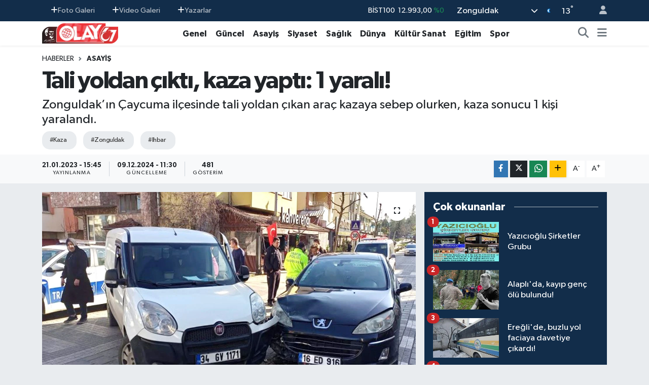

--- FILE ---
content_type: text/html; charset=utf-8
request_url: https://www.google.com/recaptcha/api2/aframe
body_size: 268
content:
<!DOCTYPE HTML><html><head><meta http-equiv="content-type" content="text/html; charset=UTF-8"></head><body><script nonce="WE9GS7kXVAfwHCAtLtQA9A">/** Anti-fraud and anti-abuse applications only. See google.com/recaptcha */ try{var clients={'sodar':'https://pagead2.googlesyndication.com/pagead/sodar?'};window.addEventListener("message",function(a){try{if(a.source===window.parent){var b=JSON.parse(a.data);var c=clients[b['id']];if(c){var d=document.createElement('img');d.src=c+b['params']+'&rc='+(localStorage.getItem("rc::a")?sessionStorage.getItem("rc::b"):"");window.document.body.appendChild(d);sessionStorage.setItem("rc::e",parseInt(sessionStorage.getItem("rc::e")||0)+1);localStorage.setItem("rc::h",'1769404826983');}}}catch(b){}});window.parent.postMessage("_grecaptcha_ready", "*");}catch(b){}</script></body></html>